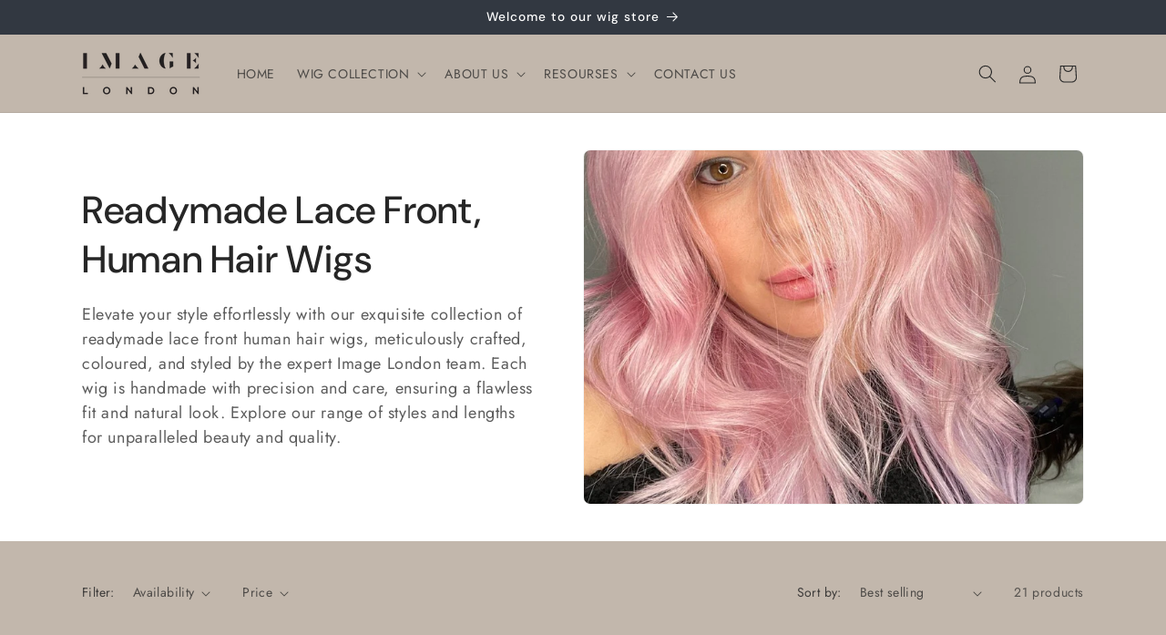

--- FILE ---
content_type: text/javascript
request_url: https://wigsbyimagelondon.com/cdn/shop/t/8/assets/quick-add-bulk.js?v=61945936209057739771714414165
body_size: 578
content:
customElements.get("quick-add-bulk")||customElements.define("quick-add-bulk",class extends HTMLElement{constructor(){super(),this.quantity=this.querySelector("quantity-input");const debouncedOnChange=debounce(event=>{parseInt(event.target.dataset.cartQuantity)===0?this.addToCart(event):this.updateCart(event)},ON_CHANGE_DEBOUNCE_TIMER);this.addEventListener("change",debouncedOnChange.bind(this)),this.listenForActiveInput(),this.listenForKeydown(),this.lastActiveInputId=null;const pageParams=new URLSearchParams(window.location.search);window.pageNumber=decodeURIComponent(pageParams.get("page")||"")}connectedCallback(){this.cartUpdateUnsubscriber=subscribe(PUB_SUB_EVENTS.cartUpdate,event=>{event.source!=="quick-add"&&this.onCartUpdate().then(()=>{this.listenForActiveInput(),this.listenForKeydown()})})}disconnectedCallback(){this.cartUpdateUnsubscriber&&this.cartUpdateUnsubscriber()}getInput(){return this.querySelector("quantity-input input")}selectProgressBar(){return this.querySelector(".progress-bar-container")}listenForActiveInput(){this.classList.contains("hidden")||this.getInput().addEventListener("focusin",event=>event.target.select()),this.isEnterPressed=!1}listenForKeydown(){this.getInput().addEventListener("keydown",event=>{event.key==="Enter"&&(this.getInput().blur(),this.isEnterPressed=!0)})}resetQuantityInput(id){const input=document.getElementById(id);input.value=input.getAttribute("value"),this.isEnterPressed=!1}cleanErrorMessageOnType(event){event.target.addEventListener("keypress",()=>{event.target.setCustomValidity("")},{once:!0})}onCartUpdate(){return new Promise((resolve,reject)=>{fetch(`${this.getSectionsUrl()}?section_id=${this.closest(".collection").dataset.id}`).then(response=>response.text()).then(responseText=>{const sourceQty=new DOMParser().parseFromString(responseText,"text/html").querySelector(`#quick-add-bulk-${this.dataset.id}-${this.closest(".collection").dataset.id}`);sourceQty&&(this.innerHTML=sourceQty.innerHTML),resolve()}).catch(e=>{console.error(e),reject(e)})})}updateCart(event){this.lastActiveInputId=event.target.getAttribute("data-index"),this.quantity.classList.add("quantity__input-disabled"),this.selectProgressBar().classList.remove("hidden");const body=JSON.stringify({quantity:event.target.value,id:event.target.getAttribute("data-index"),sections:this.getSectionsToRender().map(section=>section.section),sections_url:this.getSectionsUrl()});fetch(`${routes.cart_change_url}`,{...fetchConfig("javascript"),body}).then(response=>response.text()).then(state=>{const parsedState=JSON.parse(state);if(this.quantity.classList.remove("quantity__input-disabled"),parsedState.description||parsedState.errors){event.target.setCustomValidity(parsedState.description),event.target.reportValidity(),this.resetQuantityInput(event.target.id),this.selectProgressBar().classList.add("hidden"),event.target.select(),this.cleanErrorMessageOnType(event);return}this.renderSections(parsedState),publish(PUB_SUB_EVENTS.cartUpdate,{source:"quick-add",cartData:parsedState})}).catch(error=>{console.log(error,"error")})}addToCart(event){this.quantity.classList.add("quantity__input-disabled"),this.selectProgressBar().classList.remove("hidden"),this.lastActiveInputId=event.target.getAttribute("data-index");const body=JSON.stringify({items:[{quantity:parseInt(event.target.value),id:parseInt(this.dataset.id)}],sections:this.getSectionsToRender().map(section=>section.section)});fetch(`${routes.cart_add_url}`,{...fetchConfig("javascript"),body}).then(response=>response.text()).then(state=>{const parsedState=JSON.parse(state);if(this.quantity.classList.remove("quantity__input-disabled"),parsedState.description||parsedState.errors){event.target.setCustomValidity(parsedState.description),event.target.reportValidity(),this.resetQuantityInput(event.target.id),this.selectProgressBar().classList.add("hidden"),event.target.select(),this.cleanErrorMessageOnType(event);return}this.renderSections(parsedState),publish(PUB_SUB_EVENTS.cartUpdate,{source:"quick-add",cartData:parsedState})}).catch(error=>{console.error(error)})}getSectionsToRender(){return[{id:`quick-add-bulk-${this.dataset.id}-${this.closest(".collection-quick-add-bulk").dataset.id}`,section:this.closest(".collection-quick-add-bulk").dataset.id,selector:`#quick-add-bulk-${this.dataset.id}-${this.closest(".collection-quick-add-bulk").dataset.id}`},{id:"cart-icon-bubble",section:"cart-icon-bubble",selector:".shopify-section"},{id:"CartDrawer",selector:"#CartDrawer",section:"cart-drawer"}]}getSectionsUrl(){return window.pageNumber?`${window.location.pathname}?page=${window.pageNumber}`:`${window.location.pathname}`}getSectionInnerHTML(html,selector){return new DOMParser().parseFromString(html,"text/html").querySelector(selector).innerHTML}renderSections(parsedState){this.getSectionsToRender().forEach(section=>{const sectionElement=document.getElementById(section.id);sectionElement&&sectionElement.parentElement&&sectionElement.parentElement.classList.contains("drawer")&&(parsedState.items.length>0?sectionElement.parentElement.classList.remove("is-empty"):sectionElement.parentElement.classList.add("is-empty"),setTimeout(()=>{document.querySelector("#CartDrawer-Overlay").addEventListener("click",this.cart.close.bind(this.cart))}));const elementToReplace=sectionElement&&sectionElement.querySelector(section.selector)?sectionElement.querySelector(section.selector):sectionElement;elementToReplace&&(elementToReplace.innerHTML=this.getSectionInnerHTML(parsedState.sections[section.section],section.selector))}),this.isEnterPressed&&this.querySelector(`#Quantity-${this.lastActiveInputId}`).select(),this.listenForActiveInput(),this.listenForKeydown()}});
//# sourceMappingURL=/cdn/shop/t/8/assets/quick-add-bulk.js.map?v=61945936209057739771714414165
